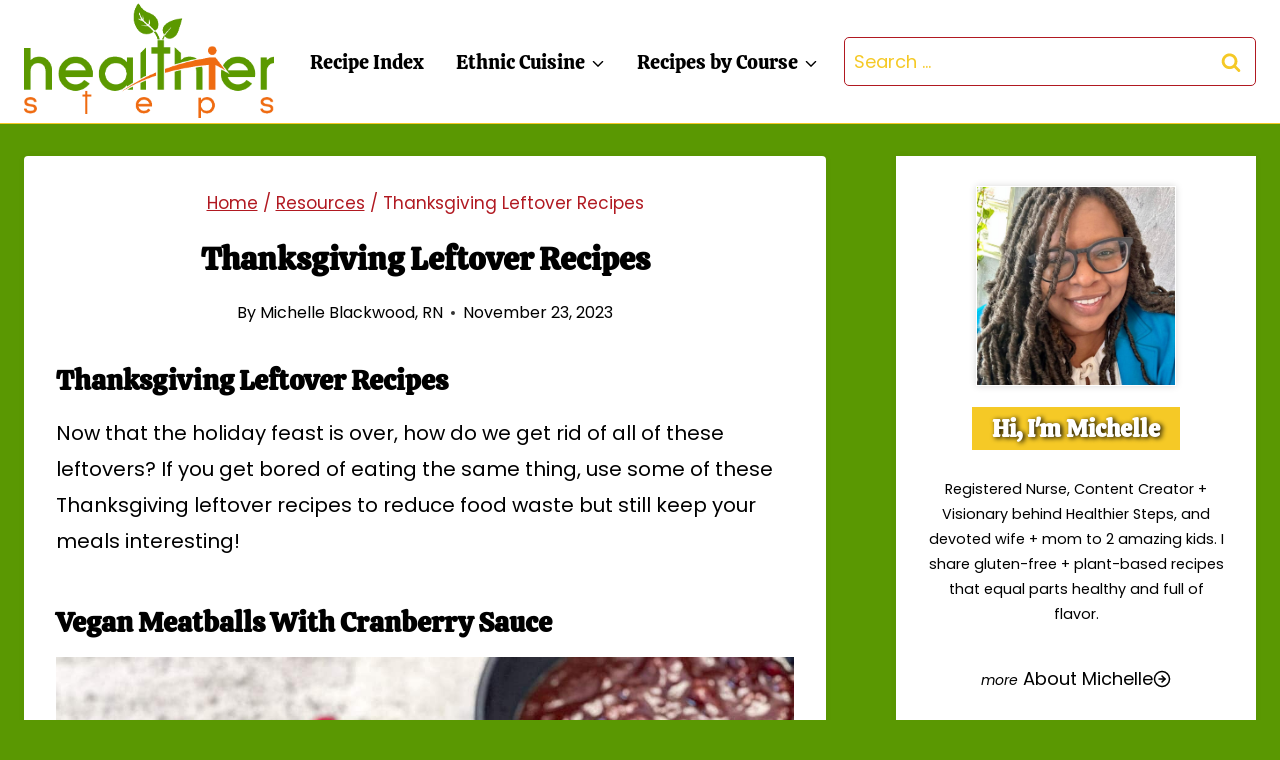

--- FILE ---
content_type: text/plain; charset=utf-8
request_url: https://ads.adthrive.com/http-api/cv2
body_size: 5428
content:
{"om":["00xbjwwl","04lkvrhz","07e301e5-c6f7-4fce-8b8a-7e4f8e3bbeb4","0929nj63","0d68b063-6af2-4b94-a460-55d41f48391b","0fhptxpv","0iyi1awv","0p298ycs8g7","0pycs8g7","1","1011_302_56233474","1011_302_56233493","1011_302_56233565","1011_302_56233573","1011_302_56233576","1011_302_56273321","1011_302_56273331","1011_302_56273333","1011_302_56273338","1011_302_56528060","1011_302_56982314","1011_302_56982418","1011_302_57035135","1011_74_18364134","1028_8728253","10310289136970_522754849","10ua7afe","11142692","11509227","1185:1610326628","1185:1610326728","11896988","11963080","12010084","12010088","12168663","12171239","12174278","12176509","124682_697","124684_239","124843_10","124844_23","124848_8","124853_8","12552078","13kgpope","1610326628","1611092","16kv3oel","17_23391206","17_23487692","17_24104696","17_24632118","17_24683322","17_24766947","17_24794129","17_24794140","1891/84814","1a099c2c-a220-4b02-aa51-df59986668ee","1blmvu4v","1ca78caf-f4d1-4dde-981b-af0c6c8fda64","1dynz4oo","1e3fzviw","1ftzvfyu","201735631","206_487951","2132:42375970","2132:45318850","2132:45327631","2132:45563097","2132:46039891","2179:589451478355172056","2249:564549740","2249:650628523","2249:650628539","2249:650628582","2249:650650503","2249:680357375","2249:700758149","2307:1ftzvfyu","2307:1ktgrre1","2307:2xe5185b","2307:3v2n6fcp","2307:4etfwvf1","2307:4npk06v9","2307:4yevyu88","2307:794di3me","2307:7cmeqmw8","2307:7fmk89yf","2307:7xb3th35","2307:8orkh93v","2307:92qnnm8i","2307:9krcxphu","2307:a566o9hb","2307:a8beztgq","2307:a9bh8pnn","2307:ad6783io","2307:axihqhfq","2307:bfwolqbx","2307:bpecuyjx","2307:bu0fzuks","2307:cv0h9mrv","2307:dfru8eib","2307:e49ssopz","2307:eal0nev6","2307:f3tdw9f3","2307:f5uvyvzt","2307:f7u6bcn5","2307:fpbj0p83","2307:fqeh4hao","2307:g749lgab","2307:gn3plkq1","2307:hfqgqvcv","2307:k9ove2bo","2307:l2s786m6","2307:lshbpt6z","2307:pap9q3pw","2307:pi9dvb89","2307:ppn03peq","2307:qc6w6bra","2307:r0u09phz","2307:rnvjtx7r","2307:rrlikvt1","2307:uivzqpih","2307:uqph5v76","2307:vmn1juoe","2307:vtri9xns","2307:x5dl9hzy","2307:xgjdt26g","2307:xhp8w5m8","2307:y42ubkar","2307:zbtz7ea1","23266958","23295146","23422067","23595974","24080387","2409_25495_176_CR52092921","2409_25495_176_CR52092923","2409_25495_176_CR52092957","2409_25495_176_CR52092958","2409_25495_176_CR52178316","2409_25495_176_CR52178317","2409_25495_176_CR52236264","2409_25495_176_CR52236266","2409_25495_176_CR52236270","2409_25495_176_CR52236272","2409_25495_176_CR52236274","2409_25495_176_CR52236276","24598434","24602716","24694776","24694792","248493037","25","25_oz31jrd0","25_ti0s3bz3","25_utberk8n","25_vfvpfnp8","25_yi6qlg3p","25_zwzjgvpw","262592","2662_200562_8172720","2662_200562_8172741","2662_200562_8182931","2662_200562_8182933","2662_200562_T26329948","2676:85987385","2676:86739704","2715_9888_262592","28933536","29414696","29414711","29c066ad-12ea-4283-9d53-f1431d40c435","2_206_554472","2b900a9e-eb01-4126-b144-78e63b6c6dd2","2jjp1phz","2pu0gomp","2xe5185b","2xhes7df","308_125203_18","308_125204_13","31810016","3335_25247_700109389","33605516","3490:CR52223939","35715073","3646_185414_T26335189","3658_15066_zbtz7ea1","3658_15078_4npk06v9","3658_15106_u4atmpu4","3658_15761_T26365763","3658_203382_f3tdw9f3","3658_203382_l0mfc5zl","3658_584923_T26160879","3658_629625_wu5qr81l","3702_139777_24765491","381513943572","3858:7641990","3LMBEkP-wis","3c1a0ab2-5109-4a1e-9722-413e48a8d80c","3eef8e53-a835-4e55-a00d-c5cbe91ffa8a","3fc67dab-4b01-4d48-b384-e3a26d05d116","3v2n6fcp","3ws6ppdq","409_216386","409_216396","409_225977","409_225988","409_226311","409_226342","409_226377","4111IP31KS13125134_8","41532758","43919985","439246469228","43993994","44629254","44z2zjbq","458901553568","45c2522b-7c30-4dcd-afbe-42757fc1180c","45ded7c4-492f-4b25-b3ec-1e98ed5d68e2","46039087","4749xx5e","481703827","485027845327","48700636","4941618","49869015","4f2fc9fa-f763-4f6b-9c07-aa9a3146b0ef","4fk9nxse","4gx2hhfb","4mmcjpc4","4n9mre1i","50479792","51372355","51372397","51372434","522567","53v6aquw","5468c73f-651e-43e0-8e12-1f0e5883ba59","54779847","54779856","5504:203526","5504:203529","5504:203614","5510:echvksei","5510:quk7w53j","5510:u4atmpu4","5510:ujl9wsn7","5563_66529_OAIP.c5cb4d5adb8c74385a66d36308b8ef52","55763523","557_409_216366","557_409_216594","557_409_220344","557_409_228054","557_409_228115","557_409_228349","557_409_228351","557_409_228363","557_409_228380","557_409_235268","558_93_e9qxwwf1","558_93_t34l2d9w","55961723","564549740","56566551","56635945","5670:8172725","5670:8182927","5674edd0-242c-404e-ae57-8f47b4529b4f","56824595","57961627","5956767f-7777-44d2-b093-5cc8dcc87c27","59780461","59780474","5a599ca5-f752-4dc5-97fa-27d7ac699ea9","5dd5limo","60146222","60638194","61210719","61281434","61526215","618576351","618876699","618980679","61900466","619089559","61916211","61916223","61916229","61932920","61932925","61932957","62187798","6226527055","627309156","627309159","628015148","628086965","628153053","628153170","628153173","628222860","628223277","628360351","628360579","628360582","628444349","628444433","628444439","628456310","628456313","628456379","628456382","628622163","628622169","628622172","628622175","628622241","628622244","628622247","628622250","62867273","628683371","628687043","628687157","628687460","628687463","628803013","628841673","629007394","629009180","629168001","629168010","629168565","629171196","629171202","62978299","62978305","63068389","630928655","63100589","63117005","6365_61796_742174851279","6365_61796_751754621207","6365_61796_784880263591","6365_61796_784880275657","6365_61796_790703534108","6365_61796_791179284394","63barbg1","6547_67916_dxEOJpzM7ipGPk24262g","659216891404","659713728691","673375558002","680_99480_700109379","680_99480_700109389","680_99480_700109393","690_99485_1610326728","697190094","697525780","697525793","697864098","697876985","697876986","697876994","697876999","6cqn9jfm","6ejtrnf9","6mrds7pc","6tj9m7jw","6w00w8s5","6z26stpw","700109383","702423494","704890774","705115233","705115442","705115523","705127202","705555329","70_82133859","70_85690706","74243_74_18298257","74243_74_18298260","74243_74_18364017","74243_74_18364062","74243_74_18364087","74243_74_18364134","74243_74_18364251","74wv3qdx","7732580","77e66a6d-ee18-4854-8904-91f4c04ec608","788601787114","793303802137","79482219","7969_149355_44283562","7969_149355_45999649","7a0tg1yi","7b161d6b-b2cd-4824-aa5b-0739113729de","7bdc5b24-1a03-4f7f-a634-dbe0b55165eb","7c4adcbf-d3f7-4535-9e04-e720d8b1eb73","7c8759dc-6d01-4934-9040-7b2bb0f538b2","7cmeqmw8","7f298mk89yf","7fc6xgyo","7fmk89yf","7qIE6HPltrY","7qevw67b","7x298b3th35","7xb3th35","8005f83a-4c89-4cb5-a8ac-9452ab747c47","8152859","8152879","8154363","8172734","8193073","8193076","8193078","84578441","84578457","84578468","85540799","85943199","86082706","86925934","86925938","86991452","88656d6c-9827-4501-9db5-b8a201aca594","8968064","89mkwypg","8b5u826e","8euh5txf","8o298rkh93v","8orkh93v","8p1rpksz","8w2984klwi4","8w4klwi4","9057/0328842c8f1d017570ede5c97267f40d","9057/211d1f0fa71d1a58cabee51f2180e38f","9057/37a3ff30354283181bfb9fb2ec2f8f75","938d7b86-acf8-48f0-a11d-4fe378713787","97_8193073","97_8193078","9925w9vu","99q18eux","9b670217-bc6f-4877-b88d-66f51a3db6f4","9krcxphu","9rqgwgyb","YlnVIl2d84o","a3ts2hcp","a566o9hb","a78425ed-1a09-4565-bd21-282c43935c72","a7wye4jw","a8beztgq","af9kspoi","am5rpdwy","axihqhfq","b4d6e8a8-28e4-412e-acef-1325f3e5be78","b585667b-7164-41c0-abe8-5de9abe477d4","ba7fce82-ff8f-4383-b2c6-722fbe22d599","bb5e35b5-1036-448d-83c2-13a632e44055","bb6qv9bt","bd5xg6f6","bfwolqbx","bgyg2jg7","bpecuyjx","bwthmrr1","c-Mh5kLIzow","c25t9p0u","c48162ef-3336-4a26-9e94-c23d339017b1","c7569a08-bb50-4ac3-9b2f-df6f4c954f50","c7z0h277","ccnv0dly","ce954043-a1a4-49ca-ba72-3dc24038dafe","cr-1oplzoysubxe","cr-9c9oz1dauatj","cr-9c9oz1daubwe","cr-9cqtwg2w2ari02","cr-a9s2xgzrubwj","cr-aav22g3tubwj","cr-aaw20e3pubwj","cr-aawz2m4yubwj","cr-aawz3f0subwj","cr-aawz3f2tubwj","cr-flbd4mx4u9vd","cr-flbd4mx4uatj","cr-g7ywwk7qvft","cr-ghun4f53uatj","cr-m6fohj0au9vd","cr-pdje0qdqu9vd","cr-wzt6eo5fu9vd","cr-wzt6eo5fubwe","cr-ztkcpa6gu9vd","cv0h9mrv","cyzccp1w","d128f000-3a95-4f7c-9bd3-c358ab627354","d50ee83c-b3b8-4871-b110-39ab49475cb4","d66ade5e-e81a-4b67-bad2-a90be02c9f8d","d87ut8qg","d9b2d447-cab5-422f-8e20-284f9259b386","daw00eve","dcbd9c48-76b7-4a12-9f20-6769990c4e41","de66hk0y","dfru8eib","dsugp5th","duovgl0f","e1d275b8-2c22-407f-993b-38bf2fe86856","e21c31f2-715a-4ecf-95ce-5662f100e15b","e5a25f82-2bbb-4a06-8d41-85d8f5a8c6dc","e6zn0jdp","e9298qxwwf1","e9qxwwf1","ea298yuwgom","eayuwgom","f3h9fqou","f3tdw9f3","f6501450-2eda-4f97-a04e-a914cb057121","f8e4ig0n","feueU8m1y4Y","fjp0ceax","fleb9ndb","fpbj0p83","fq298eh4hao","fy298bdgtuw","g749lgab","galtir63","gdh74n5j","ge4kwk32","gn3plkq1","h1m1w12p","hbje7ofi","hf298qgqvcv","hffavbt7","hfqgqvcv","hgrz3ggo","hswgcqif","hueqprai","hxxrc6st","i90isgt0","i92980isgt0","iaqttatc","ipv3g3eh","iq298dsx7qh","iqdsx7qh","ixtrvado","iy6hsneq","j39smngx","jr169syq","jsy1a3jk","jzqxffb2","k0csqwfi","k2xfz54q","k9ove2bo","kdsr5zay","kk5768bd","knoebx5v","kx5rgl0a","l45j4icj","l4p5cwls","ljai1zni","ll77hviy","lqik9cb3","lshbpt6z","m30fx1mp","mhk98j8a","mm298r74uc4","mmr74uc4","mne39gsk","mohri2dm","muvxy961","mznp7ktv","n3egwnq7","n8w0plts","ncfr1yiw","ntjn5z55","nx53afwv","o2s05iig","o4jf439x","of8dd9pr","ofoon6ir","oj70mowv","omlkxvu8","op9gtamy","ozdii3rw","p0odjzyt","p91c42i1","pagvt0pd","pap9q3pw","pi9dvb89","piwneqqj","pkydekxi","pl298th4l1a","poc1p809","ppn03peq","q9plh3qd","qc6w6bra","qexs87kc","qp9gc5fs","qqvgscdx","qt09ii59","risjxoqk","rtxq1ut9","ru42zlpb","s2ahu2ae","s4s41bit","t2qwo7di","t58xxlzd","ti0s3bz3","tlbbqljf","tsf8xzNEHyI","ttjmhjja","uc3gjkej","uivzqpih","ujl9wsn7","uk3rjp8m","uri16yum","utberk8n","v705kko8","v8w9dp3o","veuwcd3t","vmn1juoe","w04jlltv","w1ws81sy","w3ez2pdd","wFBPTWkXhX8","wih2rdv3","wrcm5qch","wrjrnf4i","wsyky9op","wt0wmo2s","xgjdt26g","xhp8w5m8","xncaqh7c","xszg0ebh","y141rtv6","y51tr986","y6kjx6bz","yass8yy7","yi6qlg3p","z0t9f1cw","zep75yl2","zfexqyi5","zpm9ltrh","zw6jpag6","zwzjgvpw","7979132","7979135"],"pmp":[],"adomains":["123notices.com","1md.org","about.bugmd.com","acelauncher.com","adameve.com","akusoli.com","allyspin.com","askanexpertonline.com","atomapplications.com","bassbet.com","betsson.gr","biz-zone.co","bizreach.jp","braverx.com","bubbleroom.se","bugmd.com","buydrcleanspray.com","byrna.com","capitaloneshopping.com","clarifion.com","combatironapparel.com","controlcase.com","convertwithwave.com","cotosen.com","countingmypennies.com","cratedb.com","croisieurope.be","cs.money","dallasnews.com","definition.org","derila-ergo.com","dhgate.com","dhs.gov","displate.com","easyprint.app","easyrecipefinder.co","fabpop.net","familynow.club","fla-keys.com","folkaly.com","g123.jp","gameswaka.com","getbugmd.com","getconsumerchoice.com","getcubbie.com","gowavebrowser.co","gowdr.com","gransino.com","grosvenorcasinos.com","guard.io","hero-wars.com","holts.com","instantbuzz.net","itsmanual.com","jackpotcitycasino.com","justanswer.com","justanswer.es","la-date.com","lightinthebox.com","liverrenew.com","local.com","lovehoney.com","lulutox.com","lymphsystemsupport.com","manualsdirectory.org","meccabingo.com","medimops.de","mensdrivingforce.com","millioner.com","miniretornaveis.com","mobiplus.me","myiq.com","national-lottery.co.uk","naturalhealthreports.net","nbliver360.com","nikke-global.com","nordicspirit.co.uk","nuubu.com","onlinemanualspdf.co","original-play.com","outliermodel.com","paperela.com","paradisestays.site","parasiterelief.com","peta.org","photoshelter.com","plannedparenthood.org","playvod-za.com","printeasilyapp.com","printwithwave.com","profitor.com","quicklearnx.com","quickrecipehub.com","rakuten-sec.co.jp","rangeusa.com","refinancegold.com","robocat.com","royalcaribbean.com","saba.com.mx","shift.com","simple.life","spinbara.com","systeme.io","taboola.com","tackenberg.de","temu.com","tenfactorialrocks.com","theoceanac.com","topaipick.com","totaladblock.com","usconcealedcarry.com","vagisil.com","vegashero.com","vegogarden.com","veryfast.io","viewmanuals.com","viewrecipe.net","votervoice.net","vuse.com","wavebrowser.co","wavebrowserpro.com","weareplannedparenthood.org","xiaflex.com","yourchamilia.com"]}